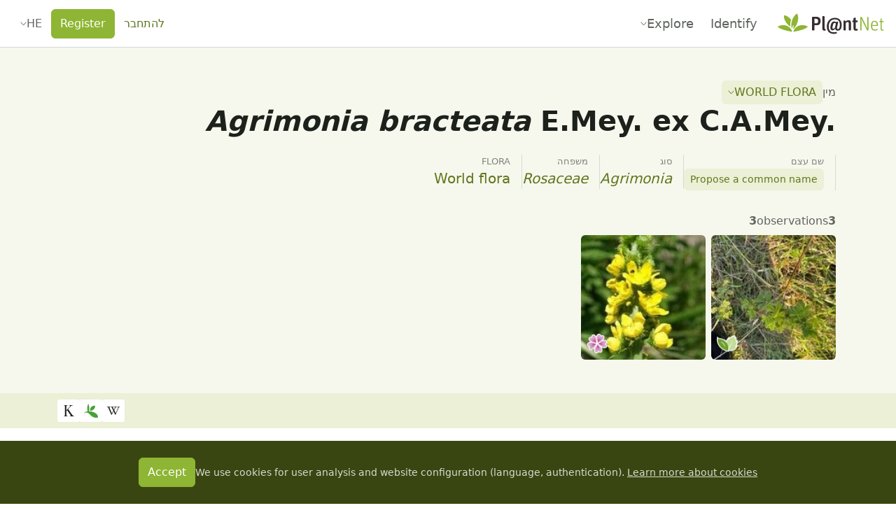

--- FILE ---
content_type: text/javascript; charset=utf-8
request_url: https://identify.plantnet.org/_nuxt/Ci6loKo8.js
body_size: 155
content:
import{aD as s,ad as f}from"./XcKVyxwn.js";import{r as k}from"./DkFNCYmM.js";var t,a;function c(){if(a)return t;a=1;var i=k(),o=s();function u(r,e,n){return r&&r.length?(e=n||e===void 0?1:o(e),i(r,0,e<0?0:e)):[]}return t=u,t}var m=c();const g=f(m);export{g as t};


--- FILE ---
content_type: text/javascript; charset=utf-8
request_url: https://identify.plantnet.org/_nuxt/DoyJ_MtD.js
body_size: 19
content:
import{V as s,i as o}from"./XcKVyxwn.js";const p=()=>{const e=s();return o(()=>decodeURIComponent(e.params.id))};export{p as u};


--- FILE ---
content_type: text/javascript; charset=utf-8
request_url: https://identify.plantnet.org/_nuxt/CpkD7SWR.js
body_size: 768
content:
import{d as r,o as d,g as l,q as o,S as c}from"./XcKVyxwn.js";import{_ as m}from"./DlAUqK2U.js";const u=["data-size","data-edit","data-placement"],g=["src","alt","width"],p={__name:"OrganTag",props:{type:{type:String,required:!0},size:{type:String,default:"normal",validator(e){return["small","normal","large"].includes(e)}},placement:{type:String,default:"corner",validator(e){return["inside","corner"].includes(e)}},editMode:{type:Boolean,default:!1}},emits:["click"],setup(e,{emit:a}){const n=a,i={small:20,normal:30,large:50};return(s,t)=>(d(),r("div",{class:"organ-tag","data-size":e.size,"data-edit":e.editMode,"data-placement":e.placement,onClick:t[0]||(t[0]=c(f=>n("click"),["stop"]))},[l("img",{src:`/images/organs/${e.type}.png`,alt:e.type,width:i[e.size]},null,8,g),o(s.$slots,"default",{},void 0,!0)],8,u))}},z=m(p,[["__scopeId","data-v-42bf0cdb"]]);export{z as _};


--- FILE ---
content_type: text/javascript; charset=utf-8
request_url: https://identify.plantnet.org/_nuxt/BoAyHOzF.js
body_size: 2292
content:
import{bg as M,i as U,aa as u,av as x,bh as R,B as j,bi as q,x as z}from"./XcKVyxwn.js";import{u as E}from"./UqhXCdhu.js";import{u as $}from"./BUiNkWlH.js";const C=[1779033703,-1150833019,1013904242,-1521486534,1359893119,-1694144372,528734635,1541459225],S=[1116352408,1899447441,-1245643825,-373957723,961987163,1508970993,-1841331548,-1424204075,-670586216,310598401,607225278,1426881987,1925078388,-2132889090,-1680079193,-1046744716,-459576895,-272742522,264347078,604807628,770255983,1249150122,1555081692,1996064986,-1740746414,-1473132947,-1341970488,-1084653625,-958395405,-710438585,113926993,338241895,666307205,773529912,1294757372,1396182291,1695183700,1986661051,-2117940946,-1838011259,-1564481375,-1474664885,-1035236496,-949202525,-778901479,-694614492,-200395387,275423344,430227734,506948616,659060556,883997877,958139571,1322822218,1537002063,1747873779,1955562222,2024104815,-2067236844,-1933114872,-1866530822,-1538233109,-1090935817,-965641998],P="ABCDEFGHIJKLMNOPQRSTUVWXYZabcdefghijklmnopqrstuvwxyz0123456789-_",y=[];class T{_data=new B;_hash=new B([...C]);_nDataBytes=0;_minBufferSize=0;finalize(e){e&&this._append(e);const s=this._nDataBytes*8,t=this._data.sigBytes*8;return this._data.words[t>>>5]|=128<<24-t%32,this._data.words[(t+64>>>9<<4)+14]=Math.floor(s/4294967296),this._data.words[(t+64>>>9<<4)+15]=s,this._data.sigBytes=this._data.words.length*4,this._process(),this._hash}_doProcessBlock(e,s){const t=this._hash.words;let o=t[0],a=t[1],i=t[2],h=t[3],c=t[4],p=t[5],g=t[6],_=t[7];for(let n=0;n<64;n++){if(n<16)y[n]=e[s+n]|0;else{const f=y[n-15],l=(f<<25|f>>>7)^(f<<14|f>>>18)^f>>>3,m=y[n-2],d=(m<<15|m>>>17)^(m<<13|m>>>19)^m>>>10;y[n]=l+y[n-7]+d+y[n-16]}const v=c&p^~c&g,A=o&a^o&i^a&i,k=(o<<30|o>>>2)^(o<<19|o>>>13)^(o<<10|o>>>22),F=(c<<26|c>>>6)^(c<<21|c>>>11)^(c<<7|c>>>25),D=_+F+v+S[n]+y[n],b=k+A;_=g,g=p,p=c,c=h+D|0,h=i,i=a,a=o,o=D+b|0}t[0]=t[0]+o|0,t[1]=t[1]+a|0,t[2]=t[2]+i|0,t[3]=t[3]+h|0,t[4]=t[4]+c|0,t[5]=t[5]+p|0,t[6]=t[6]+g|0,t[7]=t[7]+_|0}_append(e){typeof e=="string"&&(e=B.fromUtf8(e)),this._data.concat(e),this._nDataBytes+=e.sigBytes}_process(e){let s,t=this._data.sigBytes/64;e?t=Math.ceil(t):t=Math.max((t|0)-this._minBufferSize,0);const o=t*16,a=Math.min(o*4,this._data.sigBytes);if(o){for(let i=0;i<o;i+=16)this._doProcessBlock(this._data.words,i);s=this._data.words.splice(0,o),this._data.sigBytes-=a}return new B(s,a)}}class B{words;sigBytes;constructor(e,s){e=this.words=e||[],this.sigBytes=s===void 0?e.length*4:s}static fromUtf8(e){const s=unescape(encodeURIComponent(e)),t=s.length,o=[];for(let a=0;a<t;a++)o[a>>>2]|=(s.charCodeAt(a)&255)<<24-a%4*8;return new B(o,t)}toBase64(){const e=[];for(let s=0;s<this.sigBytes;s+=3){const t=this.words[s>>>2]>>>24-s%4*8&255,o=this.words[s+1>>>2]>>>24-(s+1)%4*8&255,a=this.words[s+2>>>2]>>>24-(s+2)%4*8&255,i=t<<16|o<<8|a;for(let h=0;h<4&&s*8+h*6<this.sigBytes*8;h++)e.push(P.charAt(i>>>6*(3-h)&63))}return e.join("")}concat(e){if(this.words[this.sigBytes>>>2]&=4294967295<<32-this.sigBytes%4*8,this.words.length=Math.ceil(this.sigBytes/4),this.sigBytes%4)for(let s=0;s<e.sigBytes;s++){const t=e.words[s>>>2]>>>24-s%4*8&255;this.words[this.sigBytes+s>>>2]|=t<<24-(this.sigBytes+s)%4*8}else for(let s=0;s<e.sigBytes;s+=4)this.words[this.sigBytes+s>>>2]=e.words[s>>>2];this.sigBytes+=e.sigBytes}}function L(r){return new T().finalize(r).toBase64()}function w(r){return L(M(r))}function I(r,e,s){const[t={},o]=typeof e=="string"?[{},e]:[e,s],a=U(()=>u(r)),i=U(()=>u(t.key)||"$f"+w([o,typeof a.value=="string"?a.value:"",...K(t)]));if(!t.baseURL&&typeof a.value=="string"&&a.value[0]==="/"&&a.value[1]==="/")throw new Error('[nuxt] [useFetch] the request URL must not start with "//".');const{server:h,lazy:c,default:p,transform:g,pick:_,watch:n,immediate:v,getCachedData:A,deep:k,dedupe:F,...D}=t,b=x({...R,...D,cache:typeof t.cache=="boolean"?void 0:t.cache}),f={server:h,lazy:c,default:p,transform:g,pick:_,immediate:v,getCachedData:A,deep:k,dedupe:F,watch:n===!1?[]:[...n||[],b]};if(!v){let d=function(){f.immediate=!0};j(i,d,{flush:"sync",once:!0}),j([...n||[],b],d,{flush:"sync",once:!0})}let l;return $(n===!1?i.value:i,()=>{l?.abort?.(new DOMException("Request aborted as another request to the same endpoint was initiated.","AbortError")),l=typeof AbortController<"u"?new AbortController:{};const d=u(t.timeout);let O;return d&&(O=setTimeout(()=>l.abort(new DOMException("Request aborted due to timeout.","AbortError")),d),l.signal.onabort=()=>clearTimeout(O)),(t.$fetch||globalThis.$fetch)(a.value,{signal:l.signal,...b}).finally(()=>{clearTimeout(O)})},f)}function K(r){const e=[u(r.method)?.toUpperCase()||"GET",u(r.baseURL)];for(const s of[r.params||r.query]){const t=u(s);if(!t)continue;const o={};for(const[a,i]of Object.entries(t))o[u(a)]=u(i);e.push(o)}if(r.body){const s=u(r.body);if(!s)e.push(w(s));else if(s instanceof ArrayBuffer)e.push(w(Object.fromEntries([...new Uint8Array(s).entries()].map(([t,o])=>[t,o.toString()]))));else if(s instanceof FormData){const t={};for(const o of s.entries()){const[a,i]=o;t[a]=i instanceof File?i.name:i}e.push(w(t))}else if(q(s))e.push(w(x(s)));else try{e.push(w(s))}catch{console.warn("[useFetch] Failed to hash body",s)}}return e}const J=(r,e={})=>{const{$pnApi:s}=z(),t=E(r.replace("/","-"),e.params||{});return I(()=>r,{key:t.value,$fetch:s,...e},"$FiVnPUsiun")};export{J as u};
